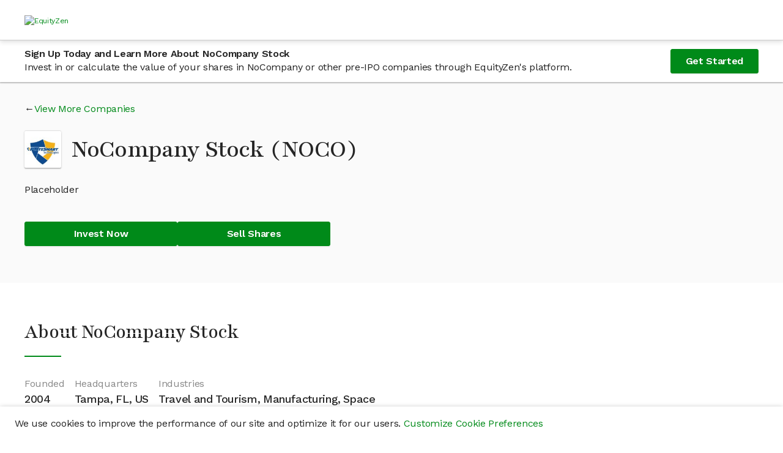

--- FILE ---
content_type: text/html; charset=utf-8
request_url: https://equityzen.com/company/platesmart/
body_size: 15826
content:




<!DOCTYPE html>
<!--
 ________                      __    __                ________
/        |                    /  |  /  |              /        |
$$$$$$$$/   ______   __    __ $$/  _$$ |_    __    __ $$$$$$$$/   ______   _______
$$ |__     /      \ /  |  /  |/  |/ $$   |  /  |  /  |    /$$/   /      \ /       \
$$    |   /$$$$$$  |$$ |  $$ |$$ |$$$$$$/   $$ |  $$ |   /$$/   /$$$$$$  |$$$$$$$  |
$$$$$/    $$ |  $$ |$$ |  $$ |$$ |  $$ | __ $$ |  $$ |  /$$/    $$    $$ |$$ |  $$ |
$$ |_____ $$ \__$$ |$$ \__$$ |$$ |  $$ |/  |$$ \__$$ | /$$/____ $$$$$$$$/ $$ |  $$ |
$$       |$$    $$ |$$    $$/ $$ |  $$  $$/ $$    $$ |/$$      |$$       |$$ |  $$ |
$$$$$$$$/  $$$$$$$ | $$$$$$/  $$/    $$$$/   $$$$$$$ |$$$$$$$$/  $$$$$$$/ $$/   $$/
                $$ |                        /  \__$$ |
                $$ |                        $$    $$/
                $$/                          $$$$$$/

Hey there! 👋

Thanks for checking out our source code.  If you love solving interesting and
challenging problems at the crossroads of finance and technology, we'd love to hear
from you!  Come and join us in our mission to bring Private Markets to the Public!

View our open positions and submit an application at: https://boards.greenhouse.io/equityzen

👊 The EquityZen Team
-->
<html prefix="og: http://ogp.me/ns#" lang="en">

  <head>
    <meta http-equiv="Content-Type" content="text/html; charset=UTF-8">
    <meta charset="utf-8">
    <meta http-equiv="X-UA-Compatible" content="IE=Edge">
    
    <meta name="baidu-site-verification" content="F6NL84yT7q" />
    <title>Invest In NoCompany Stock | Buy Pre-IPO Shares | EquityZen</title>
    <meta name="description"
          data-react-helmet="true"
          content="

            EquityZen is a marketplace for shares of proven pre IPO tech companies">
    
      <meta property="og:title"
            content="Invest In NoCompany Stock | Buy Pre-IPO Shares | EquityZen"
            data-react-helmet="true">
      <meta property="og:description"
            content="

              EquityZen is a marketplace for shares of proven pre IPO tech companies"
            data-react-helmet="true">
      <meta property="og:image"
            content="

              https://dioguwdgf472v.cloudfront.net/equityzen/img/equityzen-logo/equityzen-logo-og-image.png">
      <meta property="fb:admins" content="100007006742392">
    
    
      <meta name="twitter:card" content="summary">
      <meta name="twitter:site" content="@EquityZen" />
    
    
    <meta name="viewport" content="width=device-width, initial-scale=1">
    

    <link rel="canonical" href="https://equityzen.com/company/platesmart/" />

    <link rel="icon" type="image/x-icon" href="https://dioguwdgf472v.cloudfront.net/equityzen/img/equityzen-logo/equityzen-logo-symbol-only.png" data-react-helmet="true">
    <link rel="shortcut icon" href="https://dioguwdgf472v.cloudfront.net/equityzen/img/equityzen-logo/equityzen-logo-symbol-only.png">
    <link rel="apple-touch-icon" href="https://dioguwdgf472v.cloudfront.net/equityzen/img/equityzen-logo/apple-touch-icon-144x144.png" data-react-helmet="true">
    <link rel="apple-touch-icon" sizes="144x144"
          href="https://dioguwdgf472v.cloudfront.net/equityzen/img/equityzen-logo/apple-touch-icon-144x144.png">
    <link rel="apple-touch-icon" sizes="114x114"
          href="https://dioguwdgf472v.cloudfront.net/equityzen/img/equityzen-logo/apple-touch-icon-114x114.png">
    <link rel="apple-touch-icon" sizes="72x72"
          href="https://dioguwdgf472v.cloudfront.net/equityzen/img/equityzen-logo/apple-touch-icon-72x72.png">
    <link rel="apple-touch-icon" sizes="57x57"
          href="https://dioguwdgf472v.cloudfront.net/equityzen/img/equityzen-logo/apple-touch-icon-57x57.png">


    
      <link href="https://dioguwdgf472v.cloudfront.net/bundles/7403.65a6a225b8d0eda63d22.css" rel="stylesheet" type="text/css"/><link href="https://dioguwdgf472v.cloudfront.net/bundles/3290.ad9452e8b3ce78007912.css" rel="stylesheet" type="text/css"/><link href="https://dioguwdgf472v.cloudfront.net/bundles/2191.e5fe0e3e3606ac317a32.css" rel="stylesheet" type="text/css"/><link href="https://dioguwdgf472v.cloudfront.net/bundles/1064.c740559d84c69f11e944.css" rel="stylesheet" type="text/css"/><link href="https://dioguwdgf472v.cloudfront.net/bundles/3858.387eaf85621eed9c8d89.css" rel="stylesheet" type="text/css"/><link href="https://dioguwdgf472v.cloudfront.net/bundles/3498.14d0ef4279c1537e7a0a.css" rel="stylesheet" type="text/css"/><link href="https://dioguwdgf472v.cloudfront.net/bundles/1169.3294659a8eea1119a435.css" rel="stylesheet" type="text/css"/><link href="https://dioguwdgf472v.cloudfront.net/bundles/3724.ba1e2bc315c75c3a0247.css" rel="stylesheet" type="text/css"/><link href="https://dioguwdgf472v.cloudfront.net/bundles/9754.1f6568e2816b5d0f46c0.css" rel="stylesheet" type="text/css"/><link href="https://dioguwdgf472v.cloudfront.net/bundles/3602.e22532cff5686fe5f104.css" rel="stylesheet" type="text/css"/><link href="https://dioguwdgf472v.cloudfront.net/bundles/5942.5ec1b5ce1f101fcf3b33.css" rel="stylesheet" type="text/css"/><link href="https://dioguwdgf472v.cloudfront.net/bundles/1519.aa431e0aee6391a1f591.css" rel="stylesheet" type="text/css"/><link href="https://dioguwdgf472v.cloudfront.net/bundles/2014.a023f8668913278adc4f.css" rel="stylesheet" type="text/css"/><link href="https://dioguwdgf472v.cloudfront.net/bundles/7041.93af7a6b9424bfd7efb0.css" rel="stylesheet" type="text/css"/><link href="https://dioguwdgf472v.cloudfront.net/bundles/1401.4bf1b57a4d9b2cd50058.css" rel="stylesheet" type="text/css"/><link href="https://dioguwdgf472v.cloudfront.net/bundles/6887.8e24df558759289d28e0.css" rel="stylesheet" type="text/css"/><link href="https://dioguwdgf472v.cloudfront.net/bundles/6439.e0404906e9ebac33eec8.css" rel="stylesheet" type="text/css"/><link href="https://dioguwdgf472v.cloudfront.net/bundles/1149.1d8abf0f482f76893e47.css" rel="stylesheet" type="text/css"/><link href="https://dioguwdgf472v.cloudfront.net/bundles/4514.f010bd19c007c6e49626.css" rel="stylesheet" type="text/css"/><link href="https://dioguwdgf472v.cloudfront.net/bundles/123.2a55f986cde45f6bdaf3.css" rel="stylesheet" type="text/css"/><link href="https://dioguwdgf472v.cloudfront.net/bundles/3254.3602ab6d85244dd597f2.css" rel="stylesheet" type="text/css"/><link href="https://dioguwdgf472v.cloudfront.net/bundles/8731.fa8625a22c65bf075ca7.css" rel="stylesheet" type="text/css"/><style id="_goober"> .go2933276541{position:fixed;display:block;width:100%;height:0px;margin:0px;padding:0px;overflow:visible;transform-style:preserve-3d;background:transparent;backface-visibility:hidden;pointer-events:none;left:0px;z-index:9998;}.go2369186930{top:0px;z-index:9999;height:100%;width:100%;}.go1348078617{bottom:0px;}.go2417249464{position:fixed;z-index:9989;}.go3921366393{left:0;bottom:0;}.go3967842156{right:0;bottom:0;}.go613305155{left:0;top:0;}.go471583506{right:0;top:0;}.go3670563033{position:relative;overflow:hidden;display:none;}.go1041095097{display:block;}.go1632949049{position:absolute;pointer-events:none;width:101vw;height:101vh;background:rgba(0,0,0,0.7);opacity:0;z-index:-1;}.go2512015367{z-index:99998;opacity:0.8;visibility:visible;pointer-events:all;cursor:pointer;}.go1432718904{overflow:hidden;}.go812842568{display:block !important;position:static !important;box-sizing:border-box !important;background:transparent !important;border:none;min-height:0px !important;max-height:none !important;margin:0px;padding:0px !important;height:100% !important;width:1px !important;max-width:100% !important;min-width:100% !important;}.go3064412225{z-index:99999;visibility:hidden;position:absolute;inset:50vh auto auto 50%;left:50%;top:50%;transform:translate(-50%,-50%) translateY(100vh);pointer-events:none;max-height:95%;max-width:95%;}.go1656994552{pointer-events:auto !important;visibility:visible;transform:translate(-50%,-50%) translateY(0);transition:transform 0.75s linear(0,0.006,0.023 2.2%,0.096 4.8%,0.532 15.4%,0.72 21%,0.793,0.853 26.7%,0.902,0.941,0.968 36.2%,0.987 39.7%,1 43.7%,1.007 48.3%,1.009 55.3%,1.002 78.2%,1 );}.go456419034{transition:opacity 0.3s ease-in;}.go3128134379{pointer-events:auto !important;visibility:visible !important;max-height:95vh !important;transition:max-height 1s ease-in;}.go494047706{z-index:9999;width:100%;max-height:95%;position:fixed;visibility:hidden;}.go2481764524{z-index:9999;width:100%;max-height:95%;position:fixed;visibility:hidden;bottom:0px;}.go2685733372{visibility:hidden;}.go2985984737{visibility:visible !important;}.go3281949485{pointer-events:auto !important;visibility:visible !important;max-height:95vh !important;transform:none !important;}.go3508454897{z-index:9999;width:100%;max-height:95%;position:fixed;visibility:hidden;transition:transform 1s linear(0,0.006,0.022 2.3%,0.091 5.1%,0.18 7.6%,0.508 16.3%,0.607,0.691,0.762,0.822 28.4%,0.872,0.912 35.1%,0.944 38.9%,0.968 43%,0.985 47.6%,0.996 53.1%,1.001 58.4%,1.003 65.1%,1 );}.go988075951{z-index:9999;position:fixed;left:10px;top:10px;max-height:95vh !important;max-width:95%;visibility:hidden;}.go2699082514{z-index:9999;position:fixed;right:10px;top:10px;max-height:95vh !important;max-width:95%;visibility:hidden;}.go1595992025{z-index:9999;position:fixed;left:10px;bottom:10px;max-height:95vh !important;max-width:95%;visibility:hidden;}.go1222083472{z-index:9999;position:fixed;right:10px;bottom:10px;max-height:95vh !important;max-width:95%;visibility:hidden;}.go722322694{transition:none !important;}.go26732895{cursor:pointer;}.go2083580917{display:flex;justify-content:center;align-items:center;}</style><style type="text/css">
  #hs-feedback-ui {
    animation-duration: 0.4s;
    animation-timing-function: ease-out;
    display: none;
    height: 0;
    overflow: hidden;
    position: fixed;
    z-index: 2147483647;
    max-width: 100%;
  }

  .hubspot.space-sword #hs-feedback-ui {
    /* TODO: replace the 1211 with z-index token once available from Trellis (issue: https://git.hubteam.com/HubSpot/foundations-theming/issues/233) */
    z-index: 1211;
  }

  #hs-feedback-ui.hs-feedback-shown {
    display: block;
  }

  #hs-feedback-fetcher {
    display: none
  }

  
  @keyframes feedback-slide-in-hs-feedback-left {
    from {transform: translate(0, 100%);}
    to {transform: translate(0, 0);}
  }

  @keyframes feedback-slide-out-hs-feedback-left {
    from {transform: translate(0, 0);}
    to {transform: translate(0, 100%);}
  }

  #hs-feedback-ui.hs-feedback-left {
    animation-name: feedback-slide-in-hs-feedback-left;
  }

  #hs-feedback-ui.hs-feedback-left.hs-feedback-slid-out {
    animation-name: feedback-slide-out-hs-feedback-left;
    animation-fill-mode: forwards;
  }

  
  @keyframes feedback-slide-in-hs-feedback-right {
    from {transform: translate(0, 100%);}
    to {transform: translate(0, 0);}
  }

  @keyframes feedback-slide-out-hs-feedback-right {
    from {transform: translate(0, 0);}
    to {transform: translate(0, 100%);}
  }

  #hs-feedback-ui.hs-feedback-right {
    animation-name: feedback-slide-in-hs-feedback-right;
  }

  #hs-feedback-ui.hs-feedback-right.hs-feedback-slid-out {
    animation-name: feedback-slide-out-hs-feedback-right;
    animation-fill-mode: forwards;
  }

  
  @keyframes feedback-slide-in-hs-feedback-top {
    from {transform: translate(0, -100%);}
    to {transform: translate(0, 0);}
  }

  @keyframes feedback-slide-out-hs-feedback-top {
    from {transform: translate(0, 0);}
    to {transform: translate(0, -100%);}
  }

  #hs-feedback-ui.hs-feedback-top {
    animation-name: feedback-slide-in-hs-feedback-top;
  }

  #hs-feedback-ui.hs-feedback-top.hs-feedback-slid-out {
    animation-name: feedback-slide-out-hs-feedback-top;
    animation-fill-mode: forwards;
  }


  #hs-feedback-ui > iframe {
    width: 100%;
    height: 100%;
  }

  #hs-feedback-ui:not(.hs-feedback-top) {
    bottom: 0;
  }

  #hs-feedback-ui.hs-feedback-left {
    left: 0;
  }

  #hs-feedback-ui.hs-feedback-right {
    right: 0;
  }

  .zorse #hs-feedback-ui:not(.hs-feedback-top) {
    bottom: 6px;
  }

  .zorse #hs-feedback-ui.hs-feedback-right {
    right: 0;
  }

  #hs-feedback-ui.hs-feedback-top {
    left: 0;
    top: 0;
    width: 100%;
  }

  #hs-feedback-ui.hs-feedback-nps:not(.hs-feedback-top) {
    width: 480px;
  }

  #hs-feedback-ui.hs-feedback-csat:not(.hs-feedback-top) {
    width: 350px;
  }

  #hs-feedback-ui.hs-feedback-csat.hs-feedback-extended-width:not(.hs-feedback-top) {
    width: 550px;
  }

  #hs-feedback-ui.hs-feedback-csat:not(.hs-feedback-top):not(.hs-feedback-expanded):not(.hs-feedback-mobile) {
    width: 450px;
  }

  #hs-feedback-ui.hs-feedback-csat.hs-feedback-extended-width:not(.hs-feedback-top) {
    width: 550px !important;
  }

  #hs-feedback-ui.preview.hs-feedback-csat.hs-feedback-callout:not(.hs-feedback-expanded):not(.hs-feedback-top) {
    width: 450px !important;
  }

  #hs-feedback-ui:not(.preview):not(.hs-feedback-callout):not(.hs-feedback-top):not(.hs-feedback-desktop),
  #hs-feedback-ui.hs-feedback-expanded:not(.preview):not(.hs-feedback-top):not(.hs-feedback-desktop) {
    width: 100% !important;
  }

  @media only screen and (max-width: 600px) {
    #hs-feedback-ui.preview:not(.hs-feedback-top),
    #hs-feedback-ui.hs-feedback-expanded.preview:not(.hs-feedback-top) {
      width: 100% !important;
    }
  }

  #hs-feedback-ui.hs-feedback-shown ~ #tally-widget-container,
  #hs-feedback-ui.hs-feedback-shown ~ #wootric-modal {
    display: none !important;
  }

  /* hide all popups in the same position as us */
  #hs-feedback-ui.hs-feedback-right.hs-feedback-shown:not(.hs-feedback-mobile) ~ #hubspot-messages-iframe-container,
  #hs-feedback-ui.hs-feedback-right.hs-feedback-shown:not(.hs-feedback-mobile) ~ .leadinModal-theme-bottom-right-corner,
  #hs-feedback-ui.hs-feedback-left.hs-feedback-shown:not(.hs-feedback-mobile)  ~ .leadinModal-theme-bottom-left-corner,
  #hs-feedback-ui.hs-feedback-top.hs-feedback-shown:not(.hs-feedback-mobile)   ~ .leadinModal-theme-top {
    display: none !important;
  }

  /* hide leadflows when we're tablet-stretched across from them */
  @media only screen and (min-width: 544px) and (max-width: 970px) {
    #hs-feedback-ui.hs-feedback-left.hs-feedback-shown  ~ .leadinModal-theme-bottom-right-corner,
    #hs-feedback-ui.hs-feedback-right.hs-feedback-shown ~ .leadinModal-theme-bottom-left-corner {
      display: none !important;
    }
  }

  /* hide messages when we're tablet-stretched across from them */
  @media only screen and (max-width: 966px) {
    #hs-feedback-ui.hs-feedback-left.hs-feedback-shown ~ #hubspot-messages-iframe-container {
      display: none !important;
    }
  }


  /* repeat above rules for small screens when we're set to display on mobile */
  #hs-feedback-ui.hs-feedback-mobile.hs-feedback-right.hs-feedback-shown:not(.hs-feedback-no-mobile) ~ #hubspot-messages-iframe-container,
  #hs-feedback-ui.hs-feedback-mobile.hs-feedback-left.hs-feedback-shown:not(.hs-feedback-no-mobile)  ~ #hubspot-messages-iframe-container,
  #hs-feedback-ui.hs-feedback-mobile.hs-feedback-right.hs-feedback-shown:not(.hs-feedback-no-mobile) ~ .leadinModal-theme-bottom-right-corner,
  #hs-feedback-ui.hs-feedback-mobile.hs-feedback-left.hs-feedback-shown:not(.hs-feedback-no-mobile)  ~ .leadinModal-theme-bottom-left-corner,
  #hs-feedback-ui.hs-feedback-mobile.hs-feedback-top.hs-feedback-shown:not(.hs-feedback-no-mobile)   ~ .leadinModal-theme-top,
  #hs-feedback-ui.hs-feedback-mobile.hs-feedback-left.hs-feedback-shown:not(.hs-feedback-no-mobile)  ~ .leadinModal-theme-bottom-right-corner,
  #hs-feedback-ui.hs-feedback-mobile.hs-feedback-right.hs-feedback-shown:not(.hs-feedback-no-mobile) ~ .leadinModal-theme-bottom-left-corner {
    display: none !important;
  }

  /* don't display us on small screens if we're set to not display on mobile */
  #hs-feedback-ui.hs-feedback-mobile.hs-feedback-no-mobile {
    display: none;
  }
</style>
    


    
      
        


<script nonce="TgKIIc388mFtHrLCKGakCQ==">
  
  if (typeof Object.assign !== 'function') {
    // Must be writable: true, enumerable: false, configurable: true
    Object.defineProperty(Object, 'assign', {
      value: function assign(target, varArgs) { // .length of function is 2
        'use strict';
        if (target == null) { // TypeError if undefined or null
          throw new TypeError('Cannot convert undefined or null to object');
        }

        var to = Object(target);

        for (var index = 1; index < arguments.length; index++) {
          var nextSource = arguments[index];

          if (nextSource != null) { // Skip over if undefined or null
            for (var nextKey in nextSource) {
              // Avoid bugs when hasOwnProperty is shadowed
              if (Object.prototype.hasOwnProperty.call(nextSource, nextKey)) {
                to[nextKey] = nextSource[nextKey];
              }
            }
          }
        }
        return to;
      },
      writable: true,
      configurable: true
    });
  }

  (function () {
    var ez = window.ez || (window.ez = {});
    var util = ez.util || (ez.util = {});
    var partner = ez.partner || (ez.partner = {});
    window.ez = ez;
    var platform = partner.platform || (partner.platform = {});
    partner.config = {"bingAds": "21001624", "facebookPixel": {"universal": "151886078747603", "events": {"AISignup": "734753296863447", "VAISignup": "339066006834357", "SVAISignup": "1365809860219722", "ShareholderSignup": "285758802022092", "CompanyRepSignup": "323070588498305", "OtherSignup": "2076765179306608", "InvestorCommitment": "290666091731544", "InvestorCommitmentOverMin": "672479623126598", "ShareholderCommmitment": "1942841042683316", "InvestorTransactionComplete": "324286745012449", "ShareholderTransactionComplete": "2029512193779476"}}, "googleAnalytics": "UA-41646033-1", "googleAnalytics4": "287672986", "googleTagManager": "GTM-K62W8Q6", "linkedIn": {"partnerId": "299481", "events": {"AISignup": "528866", "VAISignup": "542506", "SVAISignup": "542514", "ShareholderSignup": "528874", "CompanyRepSignup": "542522", "OtherSignup": "542530", "InvestorCommitment": "542538", "InvestorCommitmentOverMin": "544578", "ShareholderCommitment": "542546", "InvestorTransactionComplete": "528882", "ShareholderTransactionComplete": "542554"}}, "quoraPixel": {"universal": "05a19747eebd43bda10c16d061536d79", "events": {"AISignup": "", "VAISignup": "", "SVAISignup": "", "ShareholderSignup": "", "CompanyRepSignup": "", "OtherSignup": "", "InvestorCommitment": "", "InvestorCommitmentOverMin": "", "ShareholderCommitment": "", "InvestorTransactionComplete": "", "ShareholderTransactionComplete": ""}}, "twitterPixel": {"universal": "nycwi", "events": {"AISignup": "l4nt7", "VAISignup": "o024b", "SVAISignup": "o024a", "ShareholderSignup": "o02gb", "CompanyRepSignup": "o02gc", "OtherSignup": "o02gt", "InvestorCommitment": "o02g9", "InvestorCommitmentOverMin": "o04ue", "ShareholderCommitment": "o024e", "InvestorTransactionComplete": "o024d", "ShareholderTransactionComplete": "o024c"}}};
    partner.config.pingdom = '538f2f3cabe53d8c426ae80e';
    

    function AdPlatform() {
      this.trackPageView = emptyFn;
      this.trackEvent = emptyFn;
    }

    AdPlatform.userTypePatterns = [
      {
        pattern: /.*shareholder.*/,
        type: 'Shareholder'
      },
      {
        pattern: /.*verifiedsuitableinvestor.*/,
        type: 'SVAI'
      },
      {
        pattern: /.*verifiedinvestor.*/,
        type: 'VAI'
      },
      {
        pattern: /.*investor.*/,
        type: 'AI'
      },
      {
        pattern: /.*company.*/,
        type: 'CompanyRep'
      }
    ];


    AdPlatform.addImagePixel = function (options) {
      var opts = options || {};
      // <img height="1" width="1" style="display:none;" alt=""
      //      src="https://dc.ads.linkedin.com/collect/?pid=299481&conversionId=528874&fmt=gif" />
      var img = new Image();
      img.height = 1;
      img.width = 1;
      img.style.display = 'none';
      img.alt = opts.alt || '';
      img.src = opts.src || '';
      document.body.appendChild(img);
      return img;
    };

    AdPlatform.getUserType = function (type) {
      var normalized = ez.util.normalize(type || '');
      var userType = 'Other';
      if (normalized) {
        var patterns = AdPlatform.userTypePatterns;
        for (var i = 0, ii = patterns.length; i < ii; i++) {
          if (normalized.match(patterns[i].pattern)) {
            userType = patterns[i].type;
            break;
          }
        }
      }
      return userType;
    };

    AdPlatform.getTrackConversionEvent = function (partnerApi, getArgs, trackFn) {
      return function (category, action, label, value, custom) {
        var props = custom || {};
        var type = ez.util.normalize(props.type || '');
        var args = getArgs ? getArgs(category, action, label, value, type) : { value: value };
        var conversions = [];
        var userCategory = type === 'shareholder' ? 'Shareholder' : 'Investor';
        switch (ez.util.normalize(action || '')) {
          case 'register':
            conversions.push({
              eventName: AdPlatform.getUserType(props.userType) + 'Signup',
              args: Object.assign({}, args)
            });
            break;
          case 'commitment':
            if (type === 'transaction') {
              conversions.push({
                eventName: userCategory + 'TransactionComplete',
                args: Object.assign({}, args)
              });
            }
            else if (type === 'termsheet' || type === 'invopp') {
              var eventName = userCategory + 'Commitment';
              if ((label || '').toLowerCase().indexOf('above min') !== -1) {
                eventName += 'OverMin';
              }
              conversions.push({
                eventName: eventName,
                args: Object.assign({}, args)
              });
            }
            break;
        }
        conversions.forEach(function (conversion) {
          var conversionId = ez.partner.config[partnerApi].events[conversion.eventName];
          if (conversionId) {
            try {
              trackFn(conversionId, args);
            }
            catch (e) {
              console.error('Caught error while processing conversion for partner api: ' + partnerApi + ', eventName: ' + conversion.eventName + ', conversionId: ' + conversionId);
            }
          }
          else {
            console.warn('No conversion id found for partner api: ' + partnerApi + ', event: ' + conversion.eventName);
          }
        });
      };
    };

    partner.AdPlatform = AdPlatform;

    function emptyFn() {
      return true;
    }

    util.capitalize = function (str) {
      return ((str || '').charAt(0) || '').toUpperCase() + (str || '').slice(1);
    };
    util.normalize = function (str) {
      return str.toLowerCase().replace(/\s+/g, '');
    };

    function createAdPlatform(platformName) {
      platform[platformName] = new AdPlatform();
    }

    [
      'BingAds',
      'FacebookPixel',
      'GoogleAnalytics',
      'LinkedInInsight',
      'QuoraPixel',
      'TwitterPixel'
    ].forEach(createAdPlatform);

  })();
</script>




<script type="text/javascript" src="//widget.trustpilot.com/bootstrap/v5/tp.widget.bootstrap.min.js" async></script>

  <meta name="facebook-domain-verification" content="479vn4pzebyf7hpodj8oho2iqsqq73" />



      
    
  </head>



  <body>





  <div mp-track-view mp-track-click="a, button">
  <div id="app-root"><div class="CookieConsentBanner"><p class="CookieConsentBanner--text">We use cookies to improve the performance of our site and optimize it for our users. <a class="" href="/cookie-preferences/" rel="noopener noreferrer" target="_blank">Customize Cookie Preferences</a></p></div><div class="flex-column flex-grow" data-testid="mix-panel-wrapper"><div class="App"><div class="PageLayout"><header><div class="NavigationBar--container"><nav><div class="Container fluid Section flex-column-center padding-x-xs-1 padding-x-md-2 padding-x-xxl-0 NavigationBar"><section class="Container responsive NavigationBar--section flex-column justify-center"><div class="ant-row ant-row-middle NavigationBar--row" type="flex"><div class="NavigationBar--logo-wrap"><a class="NavigationBar--logo-link" href="/"><picture><source media="(max-width: 575px)" srcset="/static/equityzen/img/equityzen-logo/equityzen-logo-og-image.svg"/><img alt="EquityZen" class="NavigationBar--logo" src="/static/equityzen/img/equityzen-logo/equityzen-logo.svg"/></picture></a></div></div></section></div></nav></div></header><div class="PageLayout--body"><main class=""><div class="LockedContentStickyBanner--container"><div class="LockedContentStickyBanner--content content-container"><div class="LockedContentStickyBanner--text"><h5 class="LockedContentStickyBanner--header">Sign Up Today and Learn More About NoCompany Stock</h5><p class="LockedContentStickyBanner--sub-header">Invest in or calculate the value of your shares in NoCompany or other pre-IPO companies through EquityZen's platform.</p></div><a class="ant-btn ant-btn-primary ant-btn-lg" href="/?flow=signup&amp;userType=investor">Get Started</a></div></div><div class="PublicCompanyHero"><div class="content-container"><div class="PublicCompanyHero--content"><div class="CompanyViewMore arrow-link-before"><a class="" href="/listings/">View More Companies</a></div><div class="PublicCompanyHero--title-wrapper"><div class="PublicCompanyHero--logo-container"><img alt="NoCompany" class="PublicCompanyHero--logo" src="https://dioguwdgf472v.cloudfront.net/media/logos/equityinvest/Company/platesmart_logo-54536ccafd494b8e.jpg"/></div><h1 class="PublicCompanyHero--name">NoCompany Stock  (NOCO)</h1></div><p class="PublicCompanyHero--one-liner">Placeholder</p><div class="PublicCompanyHero--ctas"><a class="ant-btn ant-btn-primary ant-btn-lg PublicCompanyHero--cta" href="/?flow=signup&amp;userType=investor">Invest Now</a><a class="ant-btn ant-btn-primary ant-btn-lg PublicCompanyHero--cta" href="/?flow=signup&amp;userType=shareholder">Sell Shares</a></div></div></div></div><div class="PublicCompanyAbout--content content-container"><h2>About NoCompany Stock</h2><div class="Divider"></div><div class="CompanyKeyDetails--details"><div class="CompanyKeyDetails--detail"><p class="CompanyKeyDetails--label">Founded</p><h4 class="CompanyKeyDetails--value">2004</h4></div><div class="CompanyKeyDetails--detail"><p class="CompanyKeyDetails--label">Headquarters</p><h4 class="CompanyKeyDetails--value">Tampa, FL, US</h4></div><div class="CompanyKeyDetails--detail"><p class="CompanyKeyDetails--label">Industries</p><h4 class="CompanyKeyDetails--value">Travel and Tourism, Manufacturing, Space</h4></div></div><div class="PublicCompanyAbout--sub-section-flex"><div class="PublicCompanyAbout--sub-section"><h2 class="PublicCompanyAbout--header">NoCompany Press Mentions</h2><p>Stay in the know about the latest news on NoCompany</p><div class="CompanyPress"><a class="" href="https://www.prweb.com/releases/platesmart-sets-new-standard-for-digital-evidence-security-with-tamper-proof-technology-302630107.html" rel="noopener noreferrer" target="_blank"><h5 class="CompanyPress--headline">PlateSmart Sets New Standard for Digital Evidence Security with Tamper-Proof Technology</h5></a><p class="CompanyPress--details">prweb • Dec 02, 2025</p><a class="" href="https://www.prweb.com/releases/platesmart-earns-nj-snap-certification-strengthening-commitment-to-public-safety-and-compliance-302607458.html" rel="noopener noreferrer" target="_blank"><h5 class="CompanyPress--headline">PlateSmart Earns NJ SNAP Certification, Strengthening Commitment to Public Safety and Compliance</h5></a><p class="CompanyPress--details">prweb • Nov 07, 2025</p><a class="" href="https://www.prweb.com/releases/platesmart-and-lenslock-join-forces-to-bring-next-generation-vehicle-intelligence-to-law-enforcement-302484809.html" rel="noopener noreferrer" target="_blank"><h5 class="CompanyPress--headline">PlateSmart and LensLock Join Forces to Bring Next-Generation Vehicle Intelligence to Law Enforcement</h5></a><p class="CompanyPress--details">prweb • Jun 21, 2025</p><a class="" href="http://www.prweb.com/releases/2017/04/prweb14252566.htm" rel="noopener noreferrer" target="_blank"><h5 class="CompanyPress--headline">PlateSmart ARES Insight Wins 2017 Govies Award for Video Analytics at ISC West</h5></a><p class="CompanyPress--details">prweb • Apr 22, 2017</p><a class="" href="http://www.prweb.com/releases/2017/04/prweb14203876.htm" rel="noopener noreferrer" target="_blank"><h5 class="CompanyPress--headline">PlateSmart ARES Integrates with Verint Enterprise VMS and Verint Situational Awareness Platform</h5></a><p class="CompanyPress--details">prweb • Apr 05, 2017</p></div></div><div><div class="PublicCompanyAbout--sub-section"><h2 class="PublicCompanyAbout--header">NoCompany Management</h2><p>Leadership team at NoCompany</p><div class="CompanyManagement--container"><div class="CompanyManagement--column-one"><div><h5 class="CompanyManagement--title">Founder</h5><p class="CompanyManagement--name">Tavis McGinn</p></div></div></div></div></div></div></div><div class="PublicCompanyInsights"><div class="PublicCompanyInsights--content content-container"><div class="PublicCompanyLockedContentFeatures"><div class="PublicCompanyLockedContentFeatures--features-image-container"><img alt="Locked Features" class="PublicCompanyLockedContentFeatures--features-image" src="https://dioguwdgf472v.cloudfront.net/assets/equityzen/img/public-company/locked-features.png"/></div><div class="PublicCompanyLockedContentFeatures--features-text-container"><h2>Join now and verify your accreditation status to gain access to:</h2><ul class="PublicCompanyInsights--bullets"><li>NoCompany Current Valuation</li><li>NoCompany Stock Price</li><li>NoCompany Management</li><li>Available deals in NoCompany and all other companies with relevant Deal Offering documents</li><li>EquityZen's proprietary data and insights, which may include</li><ul><li>NoCompany Cap Table and Funding History by Share Class and Liquidity Preferences</li><li>NoCompany Revenue and Financials</li><li>NoCompany Highlights</li><li>NoCompany Business Model</li><li>NoCompany Risk Factors</li></ul><li>NoCompany Research Report from SACRA Research</li></ul><a class="ant-btn ant-btn-primary ant-btn-lg PublicCompanyLockedContentFeatures--cta" href="/?flow=signup&amp;userType=investor">Join Now</a></div></div></div></div><div class="PublicCompanyTrading--content content-container"><h3>Trading NoCompany Stock</h3><div class="Divider"></div><div class="PublicCompanyTrading--section PublicCompanyTrading--invest-sell"><div class="PublicCompanyTrading--invest"><h2>How to invest in NoCompany stock?</h2><p class="PublicCompanyTrading--description">Accredited investors can buy pre-IPO stock in companies like NoCompany through EquityZen funds. These investments are made available by existing NoCompany shareholders who sell their shares on our platform. Typically, these are early employees who need to fund a life event – house, education, etc. Accredited investors are then offered the opportunity to invest in this stock through a fund, like those used by hedge funds serving large investors. While not without risk, investing in private companies can help investors reach goals of portfolio diversification, access to potential growth and high potential return. Learn more about our Guided Investment process <a href="/investor/#how-it-works">here</a>.</p></div><div class="PublicCompanyTrading--sell"><h2>How to sell NoCompany stock?</h2><p class="PublicCompanyTrading--description">Shareholders can sell their NoCompany stock through EquityZen's private company marketplace. EquityZen's network includes over 420K accredited investors interested in buying private company stock. Learn more about the easy and guided Shareholder process <a href="/shareholder/#how-it-works">here</a>.</p></div></div><div class="PublicCompanyTrading--section"><h2>If I invest, how do I exit my investment?</h2><p class="PublicCompanyTrading--description">There are two ways to exit your private company investment on EquityZen's marketplace. The first is if the company has an exit event like an IPO, merger or acquisition. In that case, we will distribute the shares and/or cash to you directly. The second way is through an Express Deal on EquityZen, if eligible. An Express Deal allows you to sell your allocation of private shares in a given private company to another investor on EquityZen's marketplace. More information on Express Deals can be found here and exit information can be found <a href="https://help.equityzen.com/articles/8233688-express-deals/">here</a>.</p></div><div class="PublicCompanyTrading--section"><h2>Why choose EquityZen?</h2><p class="PublicCompanyTrading--description">Since 2013, the EquityZen marketplace has made it easy to buy and sell shares in private companies. EquityZen brings together investors and shareholders, providing liquidity to early shareholders and private market access to accredited investors. With low investment minimums through our funds and with more than 51K private placements completed across 450+ companies, EquityZen leads the way in delivering "Private Markets for the Public."</p></div></div><div class="PublicCompanySimilarCompanies"><div class="PublicCompanySimilarCompanies--content content-container"><h3>More Like NoCompany</h3><div class="Divider"></div><div class="PublicCompanySimilarCompanies--cards-logged-out"><div class="PublicCompanySimilarCompanies--card-logged-out"><div class="CompanyExploreListingCard"><a class="CompanyExploreListingCard--link" href="/company/datarobot/"><div class="CompanyExploreListingCard--top-section"><div class="CompanyExploreListingCard--background" style="background-color: rgb(12, 12, 12);"></div><div class="CompanyExploreListingCard--header"><div class="CompanyExploreListingCard--image-container"><img alt="DataRobot Logo" class="CompanyExploreListingCard--image" src="https://dioguwdgf472v.cloudfront.net/media/logos/equityinvest/Company/datarobot_logo-416dde97e98c7a0b.jpg"/></div><div class="CompanyExploreListingCard--company-header"><div class="CompanyExploreListingCard--ticker" style="color: rgb(255, 255, 255);">DATO</div><h3 class="CompanyExploreListingCard--name CompanyExploreListingCard--single-company-text" style="color: rgb(255, 255, 255);">DataRobot</h3></div></div></div><div class="CompanyExploreListingCard--bottom-section" style="background-color: rgba(12, 12, 12, 0.1);"><div><div class="CompanyExploreListingCard--listing-info-text"></div></div></div></a></div></div><div class="PublicCompanySimilarCompanies--card-logged-out"><div class="CompanyExploreListingCard"><a class="CompanyExploreListingCard--link" href="/company/h2o2/"><div class="CompanyExploreListingCard--top-section"><div class="CompanyExploreListingCard--background" style="background-color: rgb(251, 203, 36);"></div><div class="CompanyExploreListingCard--header"><div class="CompanyExploreListingCard--image-container"><img alt="H2O.ai Logo" class="CompanyExploreListingCard--image" src="https://dioguwdgf472v.cloudfront.net/media/logos/equityinvest/Company/h2o2_logo-88f71a6036b0fe8a.png"/></div><div class="CompanyExploreListingCard--company-header"><div class="CompanyExploreListingCard--ticker" style="color: rgb(0, 0, 0);">HTWO</div><h3 class="CompanyExploreListingCard--name CompanyExploreListingCard--single-company-text" style="color: rgb(0, 0, 0);">H2O.ai</h3></div></div></div><div class="CompanyExploreListingCard--bottom-section" style="background-color: rgba(251, 203, 36, 0.1);"><div><div class="CompanyExploreListingCard--listing-info-text"></div></div></div></a></div></div><div class="PublicCompanySimilarCompanies--card-logged-out"><div class="CompanyExploreListingCard"><a class="CompanyExploreListingCard--link" href="/company/harness/"><div class="CompanyExploreListingCard--top-section"><div class="CompanyExploreListingCard--background" style="background-color: rgb(12, 172, 228);"></div><div class="CompanyExploreListingCard--header"><div class="CompanyExploreListingCard--image-container"><img alt="Harness Logo" class="CompanyExploreListingCard--image" src="https://dioguwdgf472v.cloudfront.net/media/logos/equityinvest/Company/harness_logo-7abf4a12fbbb7527.png"/></div><div class="CompanyExploreListingCard--company-header"><div class="CompanyExploreListingCard--ticker" style="color: rgb(255, 255, 255);">HARN</div><h3 class="CompanyExploreListingCard--name CompanyExploreListingCard--single-company-text" style="color: rgb(255, 255, 255);">Harness</h3></div></div></div><div class="CompanyExploreListingCard--bottom-section" style="background-color: rgba(12, 172, 228, 0.1);"><div><div class="CompanyExploreListingCard--listing-info-text"></div></div></div></a></div></div><div class="PublicCompanySimilarCompanies--card-logged-out"><div class="CompanyExploreListingCard"><a class="CompanyExploreListingCard--link" href="/company/thoughtspot/"><div class="CompanyExploreListingCard--top-section"><div class="CompanyExploreListingCard--background" style="background-color: rgb(4, 4, 4);"></div><div class="CompanyExploreListingCard--header"><div class="CompanyExploreListingCard--image-container"><img alt="ThoughtSpot Logo" class="CompanyExploreListingCard--image" src="https://dioguwdgf472v.cloudfront.net/media/logos/equityinvest/Company/thoughtspot_logo-d74b12cc33076ec6.jpg"/></div><div class="CompanyExploreListingCard--company-header"><div class="CompanyExploreListingCard--ticker" style="color: rgb(255, 255, 255);">THSP</div><h3 class="CompanyExploreListingCard--name CompanyExploreListingCard--single-company-text" style="color: rgb(255, 255, 255);">ThoughtSpot</h3></div></div></div><div class="CompanyExploreListingCard--bottom-section" style="background-color: rgba(4, 4, 4, 0.1);"><div><div class="CompanyExploreListingCard--listing-info-text"></div></div></div></a></div></div><div class="PublicCompanySimilarCompanies--card-logged-out"><div class="CompanyExploreListingCard"><a class="CompanyExploreListingCard--link" href="/company/dataminr/"><div class="CompanyExploreListingCard--top-section"><div class="CompanyExploreListingCard--background" style="background-color: rgb(4, 44, 84);"></div><div class="CompanyExploreListingCard--header"><div class="CompanyExploreListingCard--image-container"><img alt="Dataminr Logo" class="CompanyExploreListingCard--image" src="https://dioguwdgf472v.cloudfront.net/media/logos/equityinvest/Company/j70qzefydoeysv5ftq4k-97b106008b5b3e67"/></div><div class="CompanyExploreListingCard--company-header"><div class="CompanyExploreListingCard--ticker" style="color: rgb(255, 255, 255);">DTMR</div><h3 class="CompanyExploreListingCard--name CompanyExploreListingCard--single-company-text" style="color: rgb(255, 255, 255);">Dataminr</h3></div></div></div><div class="CompanyExploreListingCard--bottom-section" style="background-color: rgba(4, 44, 84, 0.1);"><div><div class="CompanyExploreListingCard--listing-info-text"></div></div></div></a></div></div><div class="PublicCompanySimilarCompanies--card-logged-out"><div class="CompanyExploreListingCard"><a class="CompanyExploreListingCard--link" href="/company/airtable/"><div class="CompanyExploreListingCard--top-section"><div class="CompanyExploreListingCard--background" style="background-color: rgb(53, 204, 244);"></div><div class="CompanyExploreListingCard--header"><div class="CompanyExploreListingCard--image-container"><img alt="Airtable Logo" class="CompanyExploreListingCard--image" src="https://dioguwdgf472v.cloudfront.net/media/logos/equityinvest/Company/airtable_logo-670021e87307876d.jpg"/></div><div class="CompanyExploreListingCard--company-header"><div class="CompanyExploreListingCard--ticker" style="color: rgb(0, 0, 0);">AIR</div><h3 class="CompanyExploreListingCard--name CompanyExploreListingCard--single-company-text" style="color: rgb(0, 0, 0);">Airtable</h3></div></div></div><div class="CompanyExploreListingCard--bottom-section" style="background-color: rgba(53, 204, 244, 0.1);"><div><div class="CompanyExploreListingCard--listing-info-text"></div></div></div></a></div></div></div></div></div></main><footer class="Footer padding-top-2 padding-x-1 padding-x-md-2 padding-x-xl-3 padding-x-xxl-0"><div class="Footer--container"><div class="ant-col padding-y-sm-3 ant-col-md-18"><div class="ant-row nav-footer-common padding-bottom-xs-3" style="margin-left: -12px; margin-right: -12px;" type="flex"><div class="ant-col text-center-xs text-left-sm padding-top-xs-2 padding-top-sm-0 ant-col-xs-24 ant-col-sm-12 ant-col-md-6" style="padding-left: 12px; padding-right: 12px;"><h4>Company</h4><nav><ul class="bulletless"><li class="font-size-1"><a class="" href="/about/" title="About">About</a></li><li class="font-size-1"><a class="" href="/careers/" title="Careers">Careers</a></li><li class="font-size-1"><a class="" href="/press/" title="Press">Press</a></li></ul></nav></div><div class="ant-col text-center-xs text-left-sm padding-top-xs-2 padding-top-sm-0 ant-col-xs-24 ant-col-sm-12 ant-col-md-6" style="padding-left: 12px; padding-right: 12px;"><h4>Policy &amp; Disclosures</h4><nav><ul class="bulletless"><li class="font-size-1"><a class="" href="/disclosures/" title="Disclosures">Disclosures</a></li><li class="font-size-1"><a class="" href="/bcp/" title="Business Continuity">Business Continuity</a></li><li class="font-size-1"><a class="" href="/privacy/" title="Privacy Policy">Privacy Policy</a></li><li class="font-size-1"><a class="" href="/allocation-policy/" title="Allocation Policy">Allocation Policy</a></li><li class="font-size-1"><a class="" href="/form-crs/" title="Form CRS">Form CRS</a></li><li class="font-size-1"><a class="" title="Cookie Preferences">Cookie Preferences</a></li></ul></nav></div><div class="ant-col text-center-xs text-left-sm padding-top-xs-2 padding-top-sm-0 ant-col-xs-24 ant-col-sm-12 ant-col-md-6" style="padding-left: 12px; padding-right: 12px;"><h4>Help</h4><nav><ul class="bulletless"><li class="font-size-1"><a class="" href="https://help.equityzen.com/" title="Help Center">Help Center</a></li><li class="font-size-1"><a class="" href="https://help.equityzen.com/collections/5549447-getting-started/" title="Getting Started">Getting Started</a></li><li class="font-size-1"><a class="" href="https://status.equityzen.com/" title="Status Page">Status Page</a></li></ul></nav></div><div class="ant-col text-center-xs text-left-sm padding-top-xs-2 padding-top-sm-0 ant-col-xs-24 ant-col-sm-12 ant-col-md-6" style="padding-left: 12px; padding-right: 12px;"><h4>Connect</h4><div class="socialMediaLinks flex-column-center-xs display-block-sm"><ul class="bulletless flex-row"><li class="padding-right-1"><a class="" href="https://www.facebook.com/EquityZen" rel="noopener noreferrer" target="_blank"><svg class="SocialMediaLinks--icon" height="20" role="img" viewbox="64 64 896 896" width="20" xmlns="http://www.w3.org/2000/svg"><path d="M880 112H144c-17.7 0-32 14.3-32 32v736c0 17.7 14.3 32 32 32h736c17.7 0 32-14.3 32-32V144c0-17.7-14.3-32-32-32zm-92.4 233.5h-63.9c-50.1 0-59.8 23.8-59.8 58.8v77.1h119.6l-15.6 120.7h-104V912H539.2V602.2H434.9V481.4h104.3v-89c0-103.3 63.1-159.6 155.3-159.6 44.2 0 82.1 3.3 93.2 4.8v107.9z"></path></svg></a></li><li class="padding-right-1"><a class="" href="https://www.instagram.com/equityzen_/" rel="noopener noreferrer" target="_blank"><svg class="SocialMediaLinks--icon" height="20" role="img" viewbox="64 64 896 896" width="20" xmlns="http://www.w3.org/2000/svg"><path d="M512 306.9c-113.5 0-205.1 91.6-205.1 205.1S398.5 717.1 512 717.1 717.1 625.5 717.1 512 625.5 306.9 512 306.9zm0 338.4c-73.4 0-133.3-59.9-133.3-133.3S438.6 378.7 512 378.7 645.3 438.6 645.3 512 585.4 645.3 512 645.3zm213.5-394.6c-26.5 0-47.9 21.4-47.9 47.9s21.4 47.9 47.9 47.9 47.9-21.3 47.9-47.9a47.84 47.84 0 0 0-47.9-47.9zM911.8 512c0-55.2.5-109.9-2.6-165-3.1-64-17.7-120.8-64.5-167.6-46.9-46.9-103.6-61.4-167.6-64.5-55.2-3.1-109.9-2.6-165-2.6-55.2 0-109.9-.5-165 2.6-64 3.1-120.8 17.7-167.6 64.5C132.6 226.3 118.1 283 115 347c-3.1 55.2-2.6 109.9-2.6 165s-.5 109.9 2.6 165c3.1 64 17.7 120.8 64.5 167.6 46.9 46.9 103.6 61.4 167.6 64.5 55.2 3.1 109.9 2.6 165 2.6 55.2 0 109.9.5 165-2.6 64-3.1 120.8-17.7 167.6-64.5 46.9-46.9 61.4-103.6 64.5-167.6 3.2-55.1 2.6-109.8 2.6-165zm-88 235.8c-7.3 18.2-16.1 31.8-30.2 45.8-14.1 14.1-27.6 22.9-45.8 30.2C695.2 844.7 570.3 840 512 840c-58.3 0-183.3 4.7-235.9-16.1-18.2-7.3-31.8-16.1-45.8-30.2-14.1-14.1-22.9-27.6-30.2-45.8C179.3 695.2 184 570.3 184 512c0-58.3-4.7-183.3 16.1-235.9 7.3-18.2 16.1-31.8 30.2-45.8s27.6-22.9 45.8-30.2C328.7 179.3 453.7 184 512 184s183.3-4.7 235.9 16.1c18.2 7.3 31.8 16.1 45.8 30.2 14.1 14.1 22.9 27.6 30.2 45.8C844.7 328.7 840 453.7 840 512c0 58.3 4.7 183.2-16.2 235.8z"></path></svg></a></li><li class="padding-right-1"><a class="" href="https://x.com/EquityZen" rel="noopener noreferrer" target="_blank"><svg class="SocialMediaLinks--icon" height="20" role="img" viewbox="0 0 24 24" width="20" xmlns="http://www.w3.org/2000/svg"><path d="M18.244 2.25h3.308l-7.227 8.26 8.502 11.24H16.17l-5.214-6.817L4.99 21.75H1.68l7.73-8.835L1.254 2.25H8.08l4.713 6.231zm-1.161 17.52h1.833L7.084 4.126H5.117z"></path></svg></a></li><li class="padding-right-0"><a class="" href="https://www.linkedin.com/company/equityzen" rel="noopener noreferrer" target="_blank"><svg class="SocialMediaLinks--icon" height="20" role="img" viewbox="64 64 896 896" width="20" xmlns="http://www.w3.org/2000/svg"><path d="M880 112H144c-17.7 0-32 14.3-32 32v736c0 17.7 14.3 32 32 32h736c17.7 0 32-14.3 32-32V144c0-17.7-14.3-32-32-32zM349.3 793.7H230.6V411.9h118.7v381.8zm-59.3-434a68.8 68.8 0 1 1 68.8-68.8c-.1 38-30.9 68.8-68.8 68.8zm503.7 434H675.1V608c0-44.3-.8-101.2-61.7-101.2-61.7 0-71.2 48.2-71.2 98v188.9H423.7V411.9h113.8v52.2h1.6c15.8-30 54.5-61.7 112.3-61.7 120.2 0 142.3 79.1 142.3 181.9v209.4z"></path></svg></a></li></ul></div></div></div><div class="footnotes text-justify-xs text-left-sm"><p class="prominent">Investment opportunities posted on this website are "private placements" of securities that are not publicly traded, are subject to holding period requirements, and are intended for investors who do not need a liquid investment. Investing in private companies may be considered highly speculative and involves a high degree of risk, including the risk of substantial loss of investment. Investors must be able to afford the loss of their entire investment. See <a class="" href="/risk-factors/">our Risk Factors</a> for a more detailed explanation of the risks involved by investing through EquityZen’s platform.</p><p>EquityZen Securities LLC (“EquityZen Securities”) is a subsidiary of EquityZen Inc. EquityZen Securities is a broker/dealer registered with the U.S. Securities and Exchange Commission and is a <a class="" href="http://www.finra.org/" rel="noopener noreferrer" target="_blank">FINRA</a>/<a class="" href="https://www.sipc.org/" rel="noopener noreferrer" target="_blank">SIPC</a> member firm.</p><p>Equity securities are offered through EquityZen Securities. Check the background of this firm on <a class="" href="https://brokercheck.finra.org/firm/summary/281820" rel="noopener noreferrer" target="_blank">FINRA’s BrokerCheck</a>.</p><p>EquityZen Inc. was awarded a 2024 Fintech Breakthrough Award by Tech Breakthrough LLC on March 19, 2025, based on the prior year and covering calendar year 2024, and has compensated FinTech Breakthrough LLC for use of its name and logo in connection with the award. FinTech Breakthrough LLC is a third party and has no affiliation with EquityZen.</p><p>EquityZen created the ticker symbols referenced on this page for use solely on the EquityZen platform. They do not refer to any publicly traded stock. EquityZen does not have an affiliation with, formal relationship with, or endorsement from any of the companies featured and none of the statements on the site should be attributed to those companies.</p><p>“Market Activity” and other transactional data displayed on this website is compiled by EquityZen and is confidential and historical in nature. Unauthorized use, distribution or reproduction is prohibited. Transactional information does not guarantee future investment results. EquityZen cannot guarantee finding or approving a transaction at any displayed price.</p><p>EquityZen.com is a website operated by EquityZen Inc. ("EquityZen"). By accessing this site and any pages thereof, you agree to be bound by our <a class="" href="/terms/">Terms of Use</a>.<br/>EquityZen and logo are trademarks of EquityZen Inc. Other trademarks are property of their respective owners.<br/>© 2026 EquityZen Inc. All rights reserved.</p></div></div><div class="padding-y-sm-3"><div class="padding-bottom-2">EquityZen Inc.<br/>30 Broad Street,<br/>Suite 1200<br/>New York, NY 10004<br/></div><div class="Footer--trustpilot padding-bottom-1"><div class="trustpilot-widget" data-businessunit-id="5a7973f5083a4b00016dba2d" data-locale="en-US" data-style-height="100px" data-style-width="100%" data-template-id="53aa8807dec7e10d38f59f32" data-theme="light" style="position: relative;"><iframe loading="auto" src="https://widget.trustpilot.com/trustboxes/53aa8807dec7e10d38f59f32/index.html?templateId=53aa8807dec7e10d38f59f32&amp;businessunitId=5a7973f5083a4b00016dba2d#locale=en-US&amp;styleHeight=100px&amp;styleWidth=100%25&amp;theme=light" style="position: relative; height: 100px; width: 100%; border-style: none; display: block; overflow: hidden;" title="Customer reviews powered by Trustpilot"></iframe></div></div><div class="padding-bottom-1"><a class="" href="https://seal.digicert.com/seals/popup/?tag=gmHKwL6P&amp;lang=en&amp;url=equityzen.com" rel="noopener noreferrer" target="_blank" title="Verify Digicert EV Certificate"><img alt="Secured via DigiCert Extended Validation certificate" height="58" src="https://dioguwdgf472v.cloudfront.net/assets/equityzen/img/digicert-site-seal.png" width="80"/></a></div><div class="padding-bottom-1"><a class="" href="https://brokercheck.finra.org/firm/summary/281820" rel="noopener noreferrer" target="_blank" title="FINRA's BrokerCheck"><img alt="FINRA's BrokerCheck" height="32" src="https://dioguwdgf472v.cloudfront.net/assets/equityzen/img/broker-check.png" width="120"/></a></div><div class="padding-bottom-1"><a class="" href="https://www.sipc.org/" rel="noopener noreferrer" target="_blank" title="SIPC"><img alt="SIPC" class="sipc-image" height="46" src="https://dioguwdgf472v.cloudfront.net/assets/equityzen/image/common/sipc.png" width="97"/></a></div><div class="padding-bottom-1"><img alt="FinTech Breakthrough Award" src="https://dioguwdgf472v.cloudfront.net/assets/equityzen/img/fintech-award.png" width="100"/></div></div></div></footer></div></div></div></div></div>
  </div>









  
  
    <!--   

<script>
  window.intercomSettings = {
    site_url: 'https://equityzen.com',
    app_id: 't1g1a13r',
    alignment: 'right',
    session_duration: 60 * 1000 * 14,
    appName: 'client',
    appVersion: null,
    
    
  };
  var hash = window.document.location.hash;
  var nextHash = hash.replace(/logout=true/i, '');
  var isLogout = nextHash !== hash;
  var initIntercom = function () {
    
    
    (function(){var w=window;var ic=w.Intercom;if(typeof ic==="function"){ic('reattach_activator');ic('update',w.intercomSettings);}else{var d=document;var i=function(){i.c(arguments);};i.q=[];i.c=function(args){i.q.push(args);};w.Intercom=i;var l=function(){var s=d.createElement('script');s.type='text/javascript';s.async=true;s.src='https://widget.intercom.io/widget/t1g1a13r' ;var x=d.getElementsByTagName('script')[0];x.parentNode.insertBefore(s,x);};if (d.readyState === 'complete') {l();} else if(w.attachEvent){w.attachEvent('onload',l);}else{w.addEventListener('load',l,false);}}})();
    
    (function (win) {
      var Intercom = win.Intercom;
      var settings = win.intercomSettings;
      var history = win.history;
      var doc = win.document;
      var title = doc.title;
      var path = doc.location.pathname || '/';
      // when es6:
      // const { Intercom, document: { title, location: { hash, pathname }, history } = win;
      // const path = pathname || '/';
      if (Intercom) {
        if (isLogout) {
          // update the hash if more than # remaining
          history.replaceState({}, title, path + (nextHash === '#' ? '' : nextHash));
          // manually remove cookies as snippet has not yet loaded.
          var cookies = document.cookie.split(/\s*;\s*/);
          var domain = location.host.split('.').slice(-2).join(".");
          //
          if(domain.match(/^[0-9\.:]+$/)) {
            domain = location.host;
          }
          for (var i = 0, ii = cookies.length; i < ii; i++) {
            var key = cookies[i].split('=')[0] || '';
            if (key.indexOf('intercom-') === 0) {
              document.cookie = key + '=;expires=Thu, 01 Jan 1970 00:00:00 GMT;path=/;domain=' + domain;
            }
          }
        }
        Intercom('boot', settings);
      }
    })(window);
  };
  initIntercom();
</script>

<style>
  /* .intercom-lightweight-app-launcher,
  iframe.intercom-launcher-frame,
  .intercom-lightweight-app,
  #intercom-frame,
  #intercom-container {
    z-index: 990 !important;
  } */
</style>


<script>
  window.showIntercomMessage = function(msg) {
    var showMessage = function() {
      if (window.Intercom) {
        window.Intercom('showNewMessage', msg || '');
      }
    };
    showMessage();
    setTimeout(showMessage, 10000);
  };
</script>
 -->
  
  <script nonce="TgKIIc388mFtHrLCKGakCQ==">
  (function () {
    var adPlatforms = ez.partner.platform || [];

    function trackEvent(arg0, arg1, arg2, arg3, arg4) {
      console.log('trackEvent: ', arg0, arg1, arg2, arg3, arg4);
      Object.keys(adPlatforms).forEach(function (key) {
        adPlatforms[key].trackEvent(arg0, arg1, arg2, arg3, arg4);
      });
    }

    function trackPageView() {
      console.log('trackPageView: ', window.location.href);
      Object.keys(adPlatforms).forEach(function (key) {
        adPlatforms[key].trackPageView();
      });
    }

    /**
     * Tracks an ad event
     * @param evt {string} `register`, `investorInterest`, `transaction`, `shareholderInterest`
     * @param params {object} event parameters
     */
    function trackAdEvent(evt, params) {
      

      var userType = (params.userType || '').toLowerCase();
      switch ((evt || '').toLowerCase()) {
        case 'register':
          trackEvent('User Flow', 'Register', userType, 0, { userType: userType });
          break;
        case 'commitment':
          // buyer transaction
          // seller transaction
          // buyer ioi
          // buyer value created
          // seller value created
          var suffix;
          if (params.type === 'transaction') {
            suffix = 'transaction';
          } else if (params.type === 'ioi') {
            suffix = 'ioi ' + params.dealId;
          } else {
            suffix = 'value created';
          }
          var label = userType + ' ' + suffix;
          trackEvent('User Action', 'Commitment', label, params.value || 0, {
            userType: params.userType,
            type: params.type || 'unknown',
            dealId: params.dealId || 'unknown'
          });
          if (params.type === 'termsheet' && parseInt(params.value) > 11000) {
            trackEvent('User Action', 'Commitment', 'term sheet signed above min', params.value, {
              userType: params.userType,
              type: params.type || 'unknown'
            });
          }
          break;
      }
      return true;
    }

    Object.assign(window, {
      trackAdEvent: trackAdEvent,
      trackPageView: trackPageView
    });

  })();
</script>



</body>
</html>
